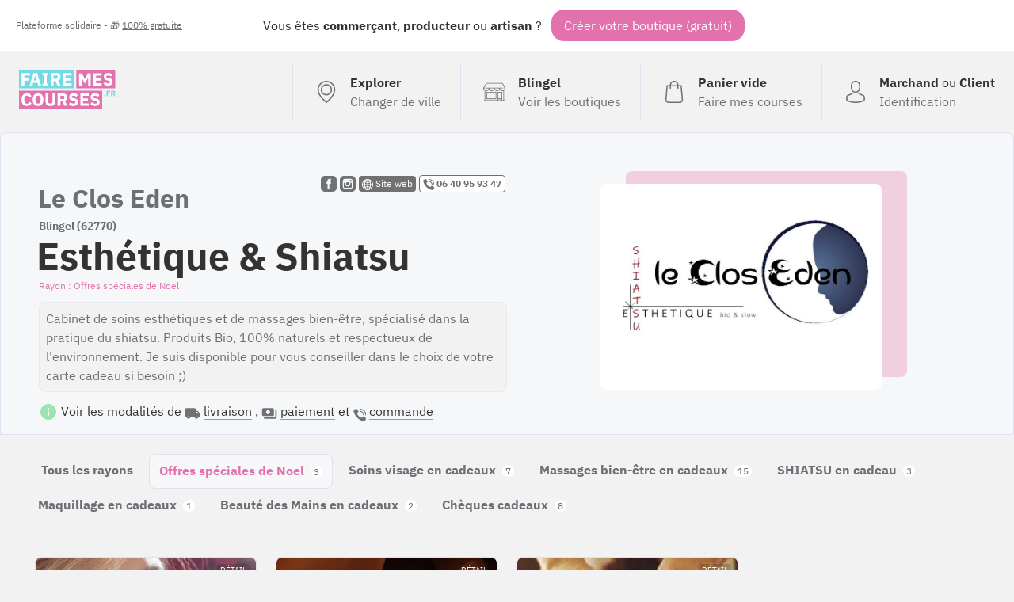

--- FILE ---
content_type: text/html; charset=UTF-8
request_url: https://fairemescourses.fr/blingel/le-clos-eden-estheticienne-bio-slow/offres-speciales-de-noel
body_size: 9270
content:
<!DOCTYPE html><html lang="fr"><head><meta charset="UTF-8"><meta name="viewport" content="width=device-width, initial-scale=1"><link rel="icon" href="/favicon.ico"><link rel="manifest" href="https://fairemescourses.fr/manifest.webmanifest"><title>Offres spéciales de Noel à Blingel (62770) chez Le Clos Eden</title><meta property="og:locale" content="fr_FR"><link rel="canonical" href="https://fairemescourses.fr/blingel/le-clos-eden-estheticienne-bio-slow/offres-speciales-de-noel"><meta property="og:url" content="https://fairemescourses.fr/blingel/le-clos-eden-estheticienne-bio-slow/offres-speciales-de-noel"><meta property="og:site_name" content="Offres spéciales de Noel chez Le Clos Eden (FaireMesCourses.fr)"><meta property="og:title" content="Offres spéciales de Noel à Blingel (62770) chez Le Clos Eden"><meta property="og:description" content="Offres spéciales de Noel chez Le Clos Eden : Cabinet de soins esthétiques et de massages bien-être, spécialisé dans la pratique du shiatsu.
Produits Bio, 100% naturels et respectueux de l&#039;environnement.
Je suis disponible pour vous conseiller dans le choix de votre carte cadeau si besoin ;)"><meta property="twitter:image" content="https://fairemescourses.fr/data/shop/blingel_le-clos-eden-estheticienne-bio-slow.jpg"><meta property="og:image" content="https://fairemescourses.fr/data/shop/blingel_le-clos-eden-estheticienne-bio-slow.jpg"><meta property="twitter:card" content="summary_large_image"><meta property="twitter:site" content="@fairemescourses"><meta property="twitter:creator" content="@fairemescourses"><link href="/css/7.18.0.css" rel="stylesheet" type="text/css"></head><body class="js-static-header"><div class="body"><div class="banner"><div class="banner-primary">
                Vous êtes <b title="🏪">commerçant</b>, <b title="🚜">producteur</b> ou <b title="💎">artisan</b> ?
                <span class="banner-cta js-register-header">Créer votre boutique (gratuit)</span></div><div class="banner-secondary js-popup-gratuit">
                Plateforme solidaire - 🎁 <span style="text-decoration:underline;">100% gratuite</span></div></div><div class="container"><header class="header"><a href="https://fairemescourses.fr/"><img src="/img/logo.svg" class="logo" alt="FaireMesCourses.fr" title="Retourner à l'accueil"></a><div class="user-area"><a href="/" class="user-area-item user-area-item-explorer"><div class="user-area-item-icon"><svg xmlns="http://www.w3.org/2000/svg" version="1.1" x="0px" y="0px" viewBox="0 0 477 477" xml:space="preserve" class="icon mod-28"><path d="M238.4,0C133,0,47.2,85.8,47.2,191.2c0,12,1.1,24.1,3.4,35.9c0.1,0.7,0.5,2.8,1.3,6.4c2.9,12.9,7.2,25.6,12.8,37.7    c20.6,48.5,65.9,123,165.3,202.8c2.5,2,5.5,3,8.5,3s6-1,8.5-3c99.3-79.8,144.7-154.3,165.3-202.8c5.6-12.1,9.9-24.7,12.8-37.7    c0.8-3.6,1.2-5.7,1.3-6.4c2.2-11.8,3.4-23.9,3.4-35.9C429.6,85.8,343.8,0,238.4,0z M399.6,222.4c0,0.2-0.1,0.4-0.1,0.6    c-0.1,0.5-0.4,2-0.9,4.3c0,0.1,0,0.1,0,0.2c-2.5,11.2-6.2,22.1-11.1,32.6c-0.1,0.1-0.1,0.3-0.2,0.4    c-18.7,44.3-59.7,111.9-148.9,185.6c-89.2-73.7-130.2-141.3-148.9-185.6c-0.1-0.1-0.1-0.3-0.2-0.4c-4.8-10.4-8.5-21.4-11.1-32.6    c0-0.1,0-0.1,0-0.2c-0.6-2.3-0.8-3.8-0.9-4.3c0-0.2-0.1-0.4-0.1-0.7c-2-10.3-3-20.7-3-31.2c0-90.5,73.7-164.2,164.2-164.2    s164.2,73.7,164.2,164.2C402.6,201.7,401.6,212.2,399.6,222.4z"/><path d="M238.4,71.9c-66.9,0-121.4,54.5-121.4,121.4s54.5,121.4,121.4,121.4s121.4-54.5,121.4-121.4S305.3,71.9,238.4,71.9z     M238.4,287.7c-52.1,0-94.4-42.4-94.4-94.4s42.4-94.4,94.4-94.4s94.4,42.4,94.4,94.4S290.5,287.7,238.4,287.7z"/></svg></div><div class="user-area-item-text"><div class="user-area-item-primary">Explorer</div><div class="user-area-item-secondary">Changer de ville</div></div></a><a href="https://fairemescourses.fr/blingel" class="user-area-item"><div class="user-area-item-icon"><svg xmlns="http://www.w3.org/2000/svg" fill="#fff" version="1.1" x="0px" y="0px" viewBox="0 0 512 512" xml:space="preserve" class="icon mod-28"><path d="M488.468,448.903h-8.532V226.4C499.202,214.003,512,192.386,512,167.822c0-1.305-0.341-2.588-0.988-3.721L451.499,59.953    c-4.18-7.313-12.009-11.857-20.432-11.857H80.933c-8.423,0-16.252,4.543-20.432,11.857L0.988,164.101    C0.341,165.234,0,166.518,0,167.822c0,24.564,12.798,46.181,32.064,58.578v222.503h-8.532c-4.142,0-7.5,3.358-7.5,7.5    c0,4.142,3.358,7.5,7.5,7.5h464.936c4.143,0,7.5-3.358,7.5-7.5C495.968,452.261,492.61,448.903,488.468,448.903z M15.517,175.322    h24.044c4.142,0,7.5-3.358,7.5-7.5c0-4.142-3.358-7.5-7.5-7.5H20.424l53.101-92.927c1.516-2.652,4.354-4.299,7.408-4.299h350.134    c3.054,0,5.893,1.647,7.408,4.299l53.1,92.927h-19.141c-4.143,0-7.5,3.358-7.5,7.5c0,4.142,3.357,7.5,7.5,7.5h24.048    c-3.667,26.584-26.532,47.125-54.108,47.125c-27.575,0-50.429-20.543-54.097-47.125h52.096c4.143,0,7.5-3.358,7.5-7.5    c0-4.142-3.357-7.5-7.5-7.5H71.631c-4.142,0-7.5,3.358-7.5,7.5c0,4.142,3.358,7.5,7.5,7.5h52.091    c-3.668,26.582-26.523,47.125-54.097,47.125C42.049,222.447,19.184,201.906,15.517,175.322z M372.222,175.322    c-3.668,26.582-26.523,47.125-54.097,47.125c-27.575,0-50.429-20.543-54.097-47.125H372.222z M247.972,175.322    c-3.668,26.582-26.523,47.125-54.097,47.125c-27.574,0-50.429-20.543-54.097-47.125H247.972z M424.854,448.904h-81.193v-25.081    h81.193V448.904z M424.854,408.823h-81.193V271.516h81.193V408.823z M464.936,448.904h-25.081V264.016c0-4.142-3.357-7.5-7.5-7.5    h-96.193c-4.143,0-7.5,3.358-7.5,7.5v184.887H47.064V233.674c7.081,2.433,14.665,3.773,22.561,3.773    c27.095,0,50.624-15.556,62.125-38.207c11.501,22.65,35.03,38.207,62.125,38.207c27.095,0,50.624-15.556,62.125-38.207    c11.501,22.65,35.03,38.207,62.125,38.207c27.095,0,50.624-15.556,62.125-38.207c11.501,22.65,35.03,38.207,62.125,38.207    c7.896,0,15.48-1.34,22.561-3.772V448.904z"/><path d="M296.081,256.516H79.645c-4.142,0-7.5,3.358-7.5,7.5v152.307c0,4.142,3.358,7.5,7.5,7.5h216.436    c4.143,0,7.5-3.358,7.5-7.5V264.016C303.581,259.873,300.224,256.516,296.081,256.516z M288.581,408.823H87.145V271.516h201.436    V408.823z"/></svg></div><div class="user-area-item-text"><div class="user-area-item-primary">Blingel</div><div class="user-area-item-secondary">Voir les boutiques</div></div></a><a href="/panier"
                       aria-label="0 produits dans mon panier"
                       class="user-area-item js-cart-full mod-hidden"><div class="user-area-item-icon" style="position: relative"><svg xmlns:xlink="http://www.w3.org/1999/xlink" xmlns="http://www.w3.org/2000/svg" version="1.1" x="0px" y="0px" viewBox="0 0 489 489" xml:space="preserve" class="icon mod-28"><rect x="75.8" y="122.2" fill="#9EE3B2" width="337.4" height="339.8"/><path d="M440.1,422.7l-28-315.3c-0.6-7-6.5-12.3-13.4-12.3h-57.6C340.3,42.5,297.3,0,244.5,0s-95.8,42.5-96.6,95.1H90.3  c-7,0-12.8,5.3-13.4,12.3l-28,315.3c0,0.4-0.1,0.8-0.1,1.2c0,35.9,32.9,65.1,73.4,65.1h244.6c40.5,0,73.4-29.2,73.4-65.1  C440.2,423.5,440.2,423.1,440.1,422.7z M244.5,27c37.9,0,68.8,30.4,69.6,68.1H174.9C175.7,57.4,206.6,27,244.5,27z M366.8,462H122.2  c-25.4,0-46-16.8-46.4-37.5l26.8-302.3h45.2v41c0,7.5,6,13.5,13.5,13.5s13.5-6,13.5-13.5v-41h139.3v41c0,7.5,6,13.5,13.5,13.5  s13.5-6,13.5-13.5v-41h45.2l26.9,302.3C412.8,445.2,392.1,462,366.8,462z"/></svg><div class="js-badge-quantity badge-quantity">
                                0
                            </div></div><div class="user-area-item-text"><div
                                class="user-area-item-primary js-cart-quantity">0 produit</div><div class="user-area-item-secondary">Dans mon panier</div></div><span class="button mod-order-now">Commander</span></a><a href="/panier"
                       aria-label="Voir mon panier (vide)"
                       class="user-area-item js-cart-empty "><div class="user-area-item-icon"><svg xmlns="http://www.w3.org/2000/svg" version="1.1" x="0px" y="0px" viewBox="0 0 489 489" xml:space="preserve" class="icon mod-28"><path d="M440.1,422.7l-28-315.3c-0.6-7-6.5-12.3-13.4-12.3h-57.6C340.3,42.5,297.3,0,244.5,0s-95.8,42.5-96.6,95.1H90.3   c-7,0-12.8,5.3-13.4,12.3l-28,315.3c0,0.4-0.1,0.8-0.1,1.2c0,35.9,32.9,65.1,73.4,65.1h244.6c40.5,0,73.4-29.2,73.4-65.1   C440.2,423.5,440.2,423.1,440.1,422.7z M244.5,27c37.9,0,68.8,30.4,69.6,68.1H174.9C175.7,57.4,206.6,27,244.5,27z M366.8,462   H122.2c-25.4,0-46-16.8-46.4-37.5l26.8-302.3h45.2v41c0,7.5,6,13.5,13.5,13.5s13.5-6,13.5-13.5v-41h139.3v41   c0,7.5,6,13.5,13.5,13.5s13.5-6,13.5-13.5v-41h45.2l26.9,302.3C412.8,445.2,392.1,462,366.8,462z"/></svg></div><div class="user-area-item-text"><div class="user-area-item-primary">Panier vide</div><div class="user-area-item-secondary">Faire mes courses</div></div></a><a href="/rejoindre" class="user-area-item"><div class="user-area-item-icon"><svg xmlns="http://www.w3.org/2000/svg" version="1.1" x="0px" y="0px" viewBox="0 0 482.9 482.9" xml:space="preserve" class="icon mod-28"><path d="M239.7,260.2c0.5,0,1,0,1.6,0c0.2,0,0.4,0,0.6,0c0.3,0,0.7,0,1,0c29.3-0.5,53-10.8,70.5-30.5    c38.5-43.4,32.1-117.8,31.4-124.9c-2.5-53.3-27.7-78.8-48.5-90.7C280.8,5.2,262.7,0.4,242.5,0h-0.7c-0.1,0-0.3,0-0.4,0h-0.6    c-11.1,0-32.9,1.8-53.8,13.7c-21,11.9-46.6,37.4-49.1,91.1c-0.7,7.1-7.1,81.5,31.4,124.9C186.7,249.4,210.4,259.7,239.7,260.2z     M164.6,107.3c0-0.3,0.1-0.6,0.1-0.8c3.3-71.7,54.2-79.4,76-79.4h0.4c0.2,0,0.5,0,0.8,0c27,0.6,72.9,11.6,76,79.4    c0,0.3,0,0.6,0.1,0.8c0.1,0.7,7.1,68.7-24.7,104.5c-12.6,14.2-29.4,21.2-51.5,21.4c-0.2,0-0.3,0-0.5,0l0,0c-0.2,0-0.3,0-0.5,0    c-22-0.2-38.9-7.2-51.4-21.4C157.7,176.2,164.5,107.9,164.6,107.3z"/><path d="M446.8,383.6c0-0.1,0-0.2,0-0.3c0-0.8-0.1-1.6-0.1-2.5c-0.6-19.8-1.9-66.1-45.3-80.9c-0.3-0.1-0.7-0.2-1-0.3    c-45.1-11.5-82.6-37.5-83-37.8c-6.1-4.3-14.5-2.8-18.8,3.3c-4.3,6.1-2.8,14.5,3.3,18.8c1.7,1.2,41.5,28.9,91.3,41.7    c23.3,8.3,25.9,33.2,26.6,56c0,0.9,0,1.7,0.1,2.5c0.1,9-0.5,22.9-2.1,30.9c-16.2,9.2-79.7,41-176.3,41    c-96.2,0-160.1-31.9-176.4-41.1c-1.6-8-2.3-21.9-2.1-30.9c0-0.8,0.1-1.6,0.1-2.5c0.7-22.8,3.3-47.7,26.6-56    c49.8-12.8,89.6-40.6,91.3-41.7c6.1-4.3,7.6-12.7,3.3-18.8c-4.3-6.1-12.7-7.6-18.8-3.3c-0.4,0.3-37.7,26.3-83,37.8    c-0.4,0.1-0.7,0.2-1,0.3c-43.4,14.9-44.7,61.2-45.3,80.9c0,0.9,0,1.7-0.1,2.5c0,0.1,0,0.2,0,0.3c-0.1,5.2-0.2,31.9,5.1,45.3    c1,2.6,2.8,4.8,5.2,6.3c3,2,74.9,47.8,195.2,47.8s192.2-45.9,195.2-47.8c2.3-1.5,4.2-3.7,5.2-6.3    C447,415.5,446.9,388.8,446.8,383.6z"/></svg></div><div class="user-area-item-text"><div class="user-area-item-primary">Marchand <span style="font-weight: normal">ou</span>
                                    Client
                                </div><div class="user-area-item-secondary">Identification</div></div></a></div></header><div><section class="shop-header"><div class="shop-header-info"><div class="shop-header-info-summary"><div class="shop-header-info-summary-link"><a href="https://facebook.com/lecloseden" class="nolink"
                           target="_blank"><svg xmlns="http://www.w3.org/2000/svg" version="1.1" x="0px" y="0px" viewBox="0 0 504 504" xml:space="preserve" class="icon mod-facebook mod-20 mod-zoom"><path d="M377.6,0H126C56.8,0,0,56.8,0,126.4V378c0,69.2,56.8,126,126,126h251.6c69.6,0,126.4-56.8,126.4-126.4V126.4    C504,56.8,447.2,0,377.6,0z M319.6,252H272v156h-60V252h-32v-64h28v-27.2c0-25.6,12.8-66,66.8-66H324V148h-34.8    c-5.6,0-13.2,3.6-13.2,16v24h49.2L319.6,252z"/></svg></a><a href="https://instagram.com/lecloseden" class="nolink"
                           target="_blank"><svg xmlns="http://www.w3.org/2000/svg" version="1.1" x="0px" y="0px" viewBox="0 0 504.4 504.4" xml:space="preserve" class="icon mod-instagram mod-20 mod-zoom"><path d="M296.8,219.8c-10-14-26.4-23.2-44.8-23.2c-18.4,0-34.8,9.2-44.8,23.2c-6.4,9.2-10.4,20.4-10.4,32.4    c0,30.4,24.8,55.2,55.2,55.2c30.4,0,55.2-24.8,55.2-55.2C307.2,240.2,303.2,229,296.8,219.8z"/><path d="M331.6,220.2c4,8,6.4,20.8,6.4,32c0,47.2-38.4,86-86,86c-47.6,0-86-38.4-86-86c0-11.6,2.4-24,6.4-32H124v128.4    c0,16.8,14.8,31.6,31.6,31.6h192.8c16.8,0,31.6-14.8,31.6-31.6V220.2H331.6z"/><polygon points="365.6,131.4 319.2,131.4 319.2,184.6 372,184.6 372,138.2 372,131   "/><path d="M377.6,0.2H126.4C56.8,0.2,0,57,0,126.6v251.6c0,69.2,56.8,126,126.4,126H378c69.6,0,126.4-56.8,126.4-126.4V126.6    C504,57,447.2,0.2,377.6,0.2z M408,219.8L408,219.8l0,128.8c0,33.6-26,59.6-59.6,59.6H155.6c-33.6,0-59.6-26-59.6-59.6V219.8v-64    c0-33.6,26-59.6,59.6-59.6h192.8c33.6,0,59.6,26,59.6,59.6V219.8z"/></svg></a><a href="https://www.le-clos-eden.com" class="nolink shop-website-link"
                           target="_blank"><svg xmlns="http://www.w3.org/2000/svg" enable-background="new 0 0 512.418 512.418" height="512" viewBox="0 0 512.418 512.418" width="512" class="icon mod-white mod-14"><path d="m437.335 75.082c-100.1-100.102-262.136-100.118-362.252 0-100.103 100.102-100.118 262.136 0 362.253 100.1 100.102 262.136 100.117 362.252 0 100.103-100.102 100.117-262.136 0-362.253zm-10.706 325.739c-11.968-10.702-24.77-20.173-38.264-28.335 8.919-30.809 14.203-64.712 15.452-99.954h75.309c-3.405 47.503-21.657 92.064-52.497 128.289zm-393.338-128.289h75.309c1.249 35.242 6.533 69.145 15.452 99.954-13.494 8.162-26.296 17.633-38.264 28.335-30.84-36.225-49.091-80.786-52.497-128.289zm52.498-160.936c11.968 10.702 24.77 20.173 38.264 28.335-8.919 30.809-14.203 64.712-15.452 99.954h-75.31c3.406-47.502 21.657-92.063 52.498-128.289zm154.097 31.709c-26.622-1.904-52.291-8.461-76.088-19.278 13.84-35.639 39.354-78.384 76.088-88.977zm0 32.708v63.873h-98.625c1.13-29.812 5.354-58.439 12.379-84.632 27.043 11.822 56.127 18.882 86.246 20.759zm0 96.519v63.873c-30.119 1.877-59.203 8.937-86.246 20.759-7.025-26.193-11.249-54.82-12.379-84.632zm0 96.581v108.254c-36.732-10.593-62.246-53.333-76.088-88.976 23.797-10.817 49.466-17.374 76.088-19.278zm32.646 0c26.622 1.904 52.291 8.461 76.088 19.278-13.841 35.64-39.354 78.383-76.088 88.976zm0-32.708v-63.873h98.625c-1.13 29.812-5.354 58.439-12.379 84.632-27.043-11.822-56.127-18.882-86.246-20.759zm0-96.519v-63.873c30.119-1.877 59.203-8.937 86.246-20.759 7.025 26.193 11.249 54.82 12.379 84.632zm0-96.581v-108.254c36.734 10.593 62.248 53.338 76.088 88.977-23.797 10.816-49.466 17.373-76.088 19.277zm73.32-91.957c20.895 9.15 40.389 21.557 57.864 36.951-8.318 7.334-17.095 13.984-26.26 19.931-8.139-20.152-18.536-39.736-31.604-56.882zm-210.891 56.882c-9.165-5.947-17.941-12.597-26.26-19.931 17.475-15.394 36.969-27.801 57.864-36.951-13.068 17.148-23.465 36.732-31.604 56.882zm.001 295.958c8.138 20.151 18.537 39.736 31.604 56.882-20.895-9.15-40.389-21.557-57.864-36.951 8.318-7.334 17.095-13.984 26.26-19.931zm242.494 0c9.165 5.947 17.942 12.597 26.26 19.93-17.475 15.394-36.969 27.801-57.864 36.951 13.067-17.144 23.465-36.729 31.604-56.881zm26.362-164.302c-1.249-35.242-6.533-69.146-15.452-99.954 13.494-8.162 26.295-17.633 38.264-28.335 30.84 36.225 49.091 80.786 52.497 128.289z"/></svg>
 Site web</a><a href="tel:06 40 95 93 47" class="nolink shop-website-phone mod-MOBILE"
                           target="_blank"><svg xmlns="http://www.w3.org/2000/svg" height="512" viewBox="0 0 58 58" width="512" class="icon mod-14"><path d="m25.017 33.983c-5.536-5.536-6.786-11.072-7.068-13.29-.0787994-.6132828.1322481-1.2283144.571-1.664l4.48-4.478c.6590136-.6586066.7759629-1.685024.282-2.475l-7.133-11.076c-.5464837-.87475134-1.6685624-1.19045777-2.591-.729l-11.451 5.393c-.74594117.367308-1.18469338 1.15985405-1.1 1.987.6 5.7 3.085 19.712 16.855 33.483s27.78 16.255 33.483 16.855c.827146.0846934 1.619692-.3540588 1.987-1.1l5.393-11.451c.4597307-.9204474.146114-2.0395184-.725-2.587l-11.076-7.131c-.7895259-.4944789-1.8158967-.3783642-2.475.28l-4.478 4.48c-.4356856.4387519-1.0507172.6497994-1.664.571-2.218-.282-7.754-1.532-13.29-7.068z"/><path d="m47 31c-1.1045695 0-2-.8954305-2-2-.0093685-8.2803876-6.7196124-14.9906315-15-15-1.1045695 0-2-.8954305-2-2s.8954305-2 2-2c10.4886126.0115735 18.9884265 8.5113874 19 19 0 1.1045695-.8954305 2-2 2z"/><path d="m57 31c-1.1045695 0-2-.8954305-2-2-.0154309-13.800722-11.199278-24.9845691-25-25-1.1045695 0-2-.8954305-2-2s.8954305-2 2-2c16.008947.01763587 28.9823641 12.991053 29 29 0 .530433-.2107137 1.0391408-.5857864 1.4142136-.3750728.3750727-.8837806.5857864-1.4142136.5857864z"/></svg>
 06 40 95 93 47</a></div><h1><span class="shop-header-name">Le Clos Eden</span><a class="shop-header-location" href="https://fairemescourses.fr/blingel">Blingel (62770)</a><span class="shop-header-activity">Esthétique &amp; Shiatsu</span><span class="shop-header-category">Offres spéciales de Noel</span></h1><div class="shop-header-bio">
                                            Cabinet de soins esthétiques et de massages bien-être, spécialisé dans la pratique du shiatsu.
Produits Bio, 100% naturels et respectueux de l&#039;environnement.
Je suis disponible pour vous conseiller dans le choix de votre carte cadeau si besoin ;)
                                    </div><div class="u-mgt-12"><svg xmlns="http://www.w3.org/2000/svg" height="24" viewBox="0 0 24 24" width="24" class="icon mod-green mod-24"><path d="M0 0h24v24H0z" fill="none"/><path d="M12 2C6.48 2 2 6.48 2 12s4.48 10 10 10 10-4.48 10-10S17.52 2 12 2zm1 15h-2v-6h2v6zm0-8h-2V7h2v2z"/></svg>

                    Voir les modalités de
                    <svg xmlns="http://www.w3.org/2000/svg" height="24" viewBox="0 0 24 24" width="24" class="icon mod-grey mod-20 u-mgr-4"><path d="M0 0h24v24H0V0z" fill="none"/><path d="M19.5 8H17V6c0-1.1-.9-2-2-2H3c-1.1 0-2 .9-2 2v9c0 1.1.9 2 2 2 0 1.66 1.34 3 3 3s3-1.34 3-3h6c0 1.66 1.34 3 3 3s3-1.34 3-3h1c.55 0 1-.45 1-1v-3.33c0-.43-.14-.85-.4-1.2L20.3 8.4c-.19-.25-.49-.4-.8-.4zM6 18c-.55 0-1-.45-1-1s.45-1 1-1 1 .45 1 1-.45 1-1 1zm13.5-8.5l1.96 2.5H17V9.5h2.5zM18 18c-.55 0-1-.45-1-1s.45-1 1-1 1 .45 1 1-.45 1-1 1z"/></svg><span class="link mod-light js-delivery-method">livraison</span>
                    ,
                    <svg xmlns="http://www.w3.org/2000/svg" height="24" viewBox="0 0 24 24" width="24" class="icon mod-grey mod-20 u-mgr-4"><path d="M0 0h24v24H0z" fill="none"/><path d="M19 14V6c0-1.1-.9-2-2-2H3c-1.1 0-2 .9-2 2v8c0 1.1.9 2 2 2h14c1.1 0 2-.9 2-2zm-9-1c-1.66 0-3-1.34-3-3s1.34-3 3-3 3 1.34 3 3-1.34 3-3 3zm13-6v11c0 1.1-.9 2-2 2H4v-2h17V7h2z"/></svg><span class="link mod-light js-payment-method">paiement</span>
                    et
                    <svg xmlns="http://www.w3.org/2000/svg" height="512" viewBox="0 0 58 58" width="512" class="icon mod-grey mod-18 u-mgr-4"><path d="m25.017 33.983c-5.536-5.536-6.786-11.072-7.068-13.29-.0787994-.6132828.1322481-1.2283144.571-1.664l4.48-4.478c.6590136-.6586066.7759629-1.685024.282-2.475l-7.133-11.076c-.5464837-.87475134-1.6685624-1.19045777-2.591-.729l-11.451 5.393c-.74594117.367308-1.18469338 1.15985405-1.1 1.987.6 5.7 3.085 19.712 16.855 33.483s27.78 16.255 33.483 16.855c.827146.0846934 1.619692-.3540588 1.987-1.1l5.393-11.451c.4597307-.9204474.146114-2.0395184-.725-2.587l-11.076-7.131c-.7895259-.4944789-1.8158967-.3783642-2.475.28l-4.478 4.48c-.4356856.4387519-1.0507172.6497994-1.664.571-2.218-.282-7.754-1.532-13.29-7.068z"/><path d="m47 31c-1.1045695 0-2-.8954305-2-2-.0093685-8.2803876-6.7196124-14.9906315-15-15-1.1045695 0-2-.8954305-2-2s.8954305-2 2-2c10.4886126.0115735 18.9884265 8.5113874 19 19 0 1.1045695-.8954305 2-2 2z"/><path d="m57 31c-1.1045695 0-2-.8954305-2-2-.0154309-13.800722-11.199278-24.9845691-25-25-1.1045695 0-2-.8954305-2-2s.8954305-2 2-2c16.008947.01763587 28.9823641 12.991053 29 29 0 .530433-.2107137 1.0391408-.5857864 1.4142136-.3750728.3750727-.8837806.5857864-1.4142136.5857864z"/></svg><span class="link mod-light js-order-method">commande</span><div class="shop-header-bio-deliverymethod js-delivery-method-description"><ul class="ul mod-tick"><li><b class="u-primary-pink">Retrait en boutique</b><p>Sur rendez-vous. Du lundi au vendredi de 9hoo à 19hoo. 10b route d&#039;Hesdin 62770 Blingel</p></li></ul></div><div class="shop-header-bio-paymentmethod js-payment-method-description"><ul class="ul"><li><b>Par chèque (à la remise)</b></li><li><b>Par espèce (à la remise)</b></li><li><b>Par Carte Bancaire (à la remise)</b></li><li><b>Paiement en ligne (lien envoyé par le marchand)</b></li></ul></div><div class="shop-header-bio-paymentmethod js-order-method-description"><ul class="ul"><li><b>Commande par téléphone (06 40 95 93 47)</b></li><li><b>Commande en ligne (ajoutez au panier)</b></li></ul></div></div></div><div class="shop-header-info-illustration"><img src="/data/shop/blingel_le-clos-eden-estheticienne-bio-slow.jpg" class="shop-header-image"
                         title="Le Clos Eden Esthétique &amp; Shiatsu"/></div></div></section><nav class="shop-header-nav"><ul class="shop-header-nav-menu"><li class="shop-header-nav-menu-item mod-first "><a class="shop-header-nav-menu-item-link" href="/blingel/le-clos-eden-estheticienne-bio-slow" >Tous les rayons</a></li><li class="shop-header-nav-menu-item mod-active"><a class="shop-header-nav-menu-item-link" href="/blingel/le-clos-eden-estheticienne-bio-slow/offres-speciales-de-noel" >
                            Offres spéciales de Noel
                            <span class="shop-header-nav-menu-item-link-nb">3</span></a></li><li class="shop-header-nav-menu-item "><a class="shop-header-nav-menu-item-link" href="/blingel/le-clos-eden-estheticienne-bio-slow/soins-visage-en-cadeaux" >
                            Soins visage en cadeaux
                            <span class="shop-header-nav-menu-item-link-nb">7</span></a></li><li class="shop-header-nav-menu-item "><a class="shop-header-nav-menu-item-link" href="/blingel/le-clos-eden-estheticienne-bio-slow/massages-bien-etre-en-cadeaux" >
                            Massages bien-être en cadeaux
                            <span class="shop-header-nav-menu-item-link-nb">15</span></a></li><li class="shop-header-nav-menu-item "><a class="shop-header-nav-menu-item-link" href="/blingel/le-clos-eden-estheticienne-bio-slow/shiatsu-en-cadeau" >
                            SHIATSU en cadeau
                            <span class="shop-header-nav-menu-item-link-nb">3</span></a></li><li class="shop-header-nav-menu-item "><a class="shop-header-nav-menu-item-link" href="/blingel/le-clos-eden-estheticienne-bio-slow/maquillage-en-cadeaux" >
                            Maquillage en cadeaux
                            <span class="shop-header-nav-menu-item-link-nb">1</span></a></li><li class="shop-header-nav-menu-item "><a class="shop-header-nav-menu-item-link" href="/blingel/le-clos-eden-estheticienne-bio-slow/beaute-des-mains-en-cadeaux" >
                            Beauté des Mains en cadeaux
                            <span class="shop-header-nav-menu-item-link-nb">2</span></a></li><li class="shop-header-nav-menu-item "><a class="shop-header-nav-menu-item-link" href="/blingel/le-clos-eden-estheticienne-bio-slow/cheques-cadeaux" >
                            Chèques cadeaux
                            <span class="shop-header-nav-menu-item-link-nb">8</span></a></li></ul></nav><section class="shop-product-list"><article
                    class="shop-product-item this js-ship-product-item js-product-98911
                            
                            
                            "
                    data-id_product="98911"><style>
                            .bg-98911 {
                                background-image: url('/data/product/98911_soin-visage-anti-age-la-rose-a-fleur-de-peau_5fb2a7b7dec75.jpg');
                            }
                        </style><div
                        class="shop-product-item-thumbnail bg-98911 mod-color-1 "><div class="shop-product-item-thumbnail-legend 98911_soin-visage-anti-age-la-rose-a-fleur-de-peau_5fb2a7b7dec75.jpg"><div class="shop-product-item-thumbnail-legend-price"><span class="shop-product-item-thumbnail-legend-price-value">
                                    63.00€
                                </span><span class="shop-product-item-thumbnail-legend-price-unit" title="au lieu de 70 jusqu&#039;au 31 décembre 2020">
                                    / Au lieu de 70 jusqu&#039;au 31 décembre 2020
                                </span></div><div class="shop-product-item-thumbnail-legend-controls"><span class="shop-product-item-thumbnail-legend-controls-remove js-cart-delete"><!DOCTYPE svg PUBLIC "-//W3C//DTD SVG 1.1//EN" "http://www.w3.org/Graphics/SVG/1.1/DTD/svg11.dtd"><svg xmlns:xlink="http://www.w3.org/1999/xlink" xmlns="http://www.w3.org/2000/svg" version="1.1" x="0px" y="0px" width="438.536px" height="438.536px" viewBox="0 0 438.536 438.536" xml:space="preserve" class="icon mod-pink mod-20"><path d="M414.41,24.123C398.333,8.042,378.963,0,356.315,0H82.228C59.58,0,40.21,8.042,24.126,24.123   C8.045,40.207,0.003,59.576,0.003,82.225v274.084c0,22.647,8.042,42.018,24.123,58.102c16.084,16.084,35.454,24.126,58.102,24.126   h274.084c22.648,0,42.018-8.042,58.095-24.126c16.084-16.084,24.126-35.454,24.126-58.102V82.225   C438.532,59.576,430.49,40.204,414.41,24.123z M365.449,237.539c0,4.948-1.811,9.236-5.421,12.847   c-3.621,3.614-7.905,5.428-12.854,5.428H91.363c-4.948,0-9.229-1.813-12.847-5.428c-3.615-3.61-5.424-7.898-5.424-12.847v-36.547   c0-4.948,1.809-9.231,5.424-12.847c3.617-3.617,7.898-5.426,12.847-5.426h255.812c4.948,0,9.232,1.809,12.854,5.426   c3.613,3.615,5.421,7.898,5.421,12.847V237.539z"/></svg></span><span class="shop-product-item-thumbnail-legend-controls-quantity this-quantity">
                                                0
                                            </span><span class="shop-product-item-thumbnail-legend-controls-add js-cart-add" data-stock="1000"><!DOCTYPE svg PUBLIC "-//W3C//DTD SVG 1.1//EN" "http://www.w3.org/Graphics/SVG/1.1/DTD/svg11.dtd"><svg xmlns="http://www.w3.org/2000/svg" version="1.1" x="0px" y="0px" width="438.536px" height="438.536px" viewBox="0 0 438.536 438.536" xml:space="preserve" class="icon mod-white mod-20"><path d="M414.41,24.123C398.333,8.042,378.963,0,356.315,0H82.228C59.58,0,40.21,8.042,24.126,24.123   C8.045,40.207,0.003,59.576,0.003,82.225v274.084c0,22.647,8.042,42.018,24.123,58.102c16.084,16.084,35.454,24.126,58.102,24.126   h274.084c22.648,0,42.018-8.042,58.095-24.126c16.084-16.084,24.126-35.454,24.126-58.102V82.225   C438.532,59.576,430.49,40.204,414.41,24.123z M365.449,237.539c0,4.948-1.811,9.236-5.421,12.847   c-3.621,3.614-7.905,5.428-12.854,5.428H255.82v91.358c0,4.948-1.817,9.232-5.432,12.847c-3.61,3.62-7.897,5.427-12.847,5.427   h-36.543c-4.948,0-9.231-1.807-12.847-5.427c-3.617-3.614-5.426-7.898-5.426-12.847v-91.358H91.363   c-4.948,0-9.229-1.813-12.847-5.428c-3.615-3.61-5.424-7.898-5.424-12.847v-36.547c0-4.948,1.809-9.231,5.424-12.847   c3.617-3.617,7.898-5.426,12.847-5.426h91.363V91.36c0-4.949,1.809-9.233,5.426-12.847c3.616-3.618,7.898-5.428,12.847-5.428   h36.543c4.949,0,9.236,1.81,12.847,5.428c3.614,3.614,5.432,7.898,5.432,12.847v91.36h91.354c4.948,0,9.232,1.809,12.854,5.426   c3.613,3.615,5.421,7.898,5.421,12.847V237.539z"/></svg></span></div></div><div class="shop-product-item-thumbnail-more">Détail</div></div><div class="shop-product-item-name">Soin visage anti-âge la rose, à fleur de peau</div><div class="shop-product-item-complement"></div></article><article
                    class="shop-product-item this js-ship-product-item js-product-112005
                            
                            
                            "
                    data-id_product="112005"><style>
                            .bg-112005 {
                                background-image: url('/data/product/112005_entre-ciel-et-terre_5fb2a7e550f7d.jpg');
                            }
                        </style><div
                        class="shop-product-item-thumbnail bg-112005 mod-color-0 "><div class="shop-product-item-thumbnail-legend 112005_entre-ciel-et-terre_5fb2a7e550f7d.jpg"><div class="shop-product-item-thumbnail-legend-price"><span class="shop-product-item-thumbnail-legend-price-value">
                                    75.00€
                                </span><span class="shop-product-item-thumbnail-legend-price-unit" title="au lieu de 85, jusqu&#039;au 31 décembre 2020">
                                    / Au lieu de 85, jusqu&#039;au 31 décembre 2020
                                </span></div><div class="shop-product-item-thumbnail-legend-controls"><span class="shop-product-item-thumbnail-legend-controls-remove js-cart-delete"><!DOCTYPE svg PUBLIC "-//W3C//DTD SVG 1.1//EN" "http://www.w3.org/Graphics/SVG/1.1/DTD/svg11.dtd"><svg xmlns:xlink="http://www.w3.org/1999/xlink" xmlns="http://www.w3.org/2000/svg" version="1.1" x="0px" y="0px" width="438.536px" height="438.536px" viewBox="0 0 438.536 438.536" xml:space="preserve" class="icon mod-pink mod-20"><path d="M414.41,24.123C398.333,8.042,378.963,0,356.315,0H82.228C59.58,0,40.21,8.042,24.126,24.123   C8.045,40.207,0.003,59.576,0.003,82.225v274.084c0,22.647,8.042,42.018,24.123,58.102c16.084,16.084,35.454,24.126,58.102,24.126   h274.084c22.648,0,42.018-8.042,58.095-24.126c16.084-16.084,24.126-35.454,24.126-58.102V82.225   C438.532,59.576,430.49,40.204,414.41,24.123z M365.449,237.539c0,4.948-1.811,9.236-5.421,12.847   c-3.621,3.614-7.905,5.428-12.854,5.428H91.363c-4.948,0-9.229-1.813-12.847-5.428c-3.615-3.61-5.424-7.898-5.424-12.847v-36.547   c0-4.948,1.809-9.231,5.424-12.847c3.617-3.617,7.898-5.426,12.847-5.426h255.812c4.948,0,9.232,1.809,12.854,5.426   c3.613,3.615,5.421,7.898,5.421,12.847V237.539z"/></svg></span><span class="shop-product-item-thumbnail-legend-controls-quantity this-quantity">
                                                0
                                            </span><span class="shop-product-item-thumbnail-legend-controls-add js-cart-add" data-stock="1000"><!DOCTYPE svg PUBLIC "-//W3C//DTD SVG 1.1//EN" "http://www.w3.org/Graphics/SVG/1.1/DTD/svg11.dtd"><svg xmlns="http://www.w3.org/2000/svg" version="1.1" x="0px" y="0px" width="438.536px" height="438.536px" viewBox="0 0 438.536 438.536" xml:space="preserve" class="icon mod-white mod-20"><path d="M414.41,24.123C398.333,8.042,378.963,0,356.315,0H82.228C59.58,0,40.21,8.042,24.126,24.123   C8.045,40.207,0.003,59.576,0.003,82.225v274.084c0,22.647,8.042,42.018,24.123,58.102c16.084,16.084,35.454,24.126,58.102,24.126   h274.084c22.648,0,42.018-8.042,58.095-24.126c16.084-16.084,24.126-35.454,24.126-58.102V82.225   C438.532,59.576,430.49,40.204,414.41,24.123z M365.449,237.539c0,4.948-1.811,9.236-5.421,12.847   c-3.621,3.614-7.905,5.428-12.854,5.428H255.82v91.358c0,4.948-1.817,9.232-5.432,12.847c-3.61,3.62-7.897,5.427-12.847,5.427   h-36.543c-4.948,0-9.231-1.807-12.847-5.427c-3.617-3.614-5.426-7.898-5.426-12.847v-91.358H91.363   c-4.948,0-9.229-1.813-12.847-5.428c-3.615-3.61-5.424-7.898-5.424-12.847v-36.547c0-4.948,1.809-9.231,5.424-12.847   c3.617-3.617,7.898-5.426,12.847-5.426h91.363V91.36c0-4.949,1.809-9.233,5.426-12.847c3.616-3.618,7.898-5.428,12.847-5.428   h36.543c4.949,0,9.236,1.81,12.847,5.428c3.614,3.614,5.432,7.898,5.432,12.847v91.36h91.354c4.948,0,9.232,1.809,12.854,5.426   c3.613,3.615,5.421,7.898,5.421,12.847V237.539z"/></svg></span></div></div><div class="shop-product-item-thumbnail-more">Détail</div></div><div class="shop-product-item-name">Entre ciel et terre</div><div class="shop-product-item-complement"></div></article><article
                    class="shop-product-item this js-ship-product-item js-product-185969
                            
                            
                            "
                    data-id_product="185969"><style>
                            .bg-185969 {
                                background-image: url('/data/product/185969_massage-reconfortant-du-dos-aux-gres-chauds_5fb2a8ba54ed8.jpg');
                            }
                        </style><div
                        class="shop-product-item-thumbnail bg-185969 mod-color-4 "><div class="shop-product-item-thumbnail-legend 185969_massage-reconfortant-du-dos-aux-gres-chauds_5fb2a8ba54ed8.jpg"><div class="shop-product-item-thumbnail-legend-price"><span class="shop-product-item-thumbnail-legend-price-value">
                                    40.00€
                                </span><span class="shop-product-item-thumbnail-legend-price-unit" title="45mn, jusqu&#039;au 31 décembre 2020">
                                    / 45mn, jusqu&#039;au 31 décembre 2020
                                </span></div><div class="shop-product-item-thumbnail-legend-controls"><span class="shop-product-item-thumbnail-legend-controls-remove js-cart-delete"><!DOCTYPE svg PUBLIC "-//W3C//DTD SVG 1.1//EN" "http://www.w3.org/Graphics/SVG/1.1/DTD/svg11.dtd"><svg xmlns:xlink="http://www.w3.org/1999/xlink" xmlns="http://www.w3.org/2000/svg" version="1.1" x="0px" y="0px" width="438.536px" height="438.536px" viewBox="0 0 438.536 438.536" xml:space="preserve" class="icon mod-pink mod-20"><path d="M414.41,24.123C398.333,8.042,378.963,0,356.315,0H82.228C59.58,0,40.21,8.042,24.126,24.123   C8.045,40.207,0.003,59.576,0.003,82.225v274.084c0,22.647,8.042,42.018,24.123,58.102c16.084,16.084,35.454,24.126,58.102,24.126   h274.084c22.648,0,42.018-8.042,58.095-24.126c16.084-16.084,24.126-35.454,24.126-58.102V82.225   C438.532,59.576,430.49,40.204,414.41,24.123z M365.449,237.539c0,4.948-1.811,9.236-5.421,12.847   c-3.621,3.614-7.905,5.428-12.854,5.428H91.363c-4.948,0-9.229-1.813-12.847-5.428c-3.615-3.61-5.424-7.898-5.424-12.847v-36.547   c0-4.948,1.809-9.231,5.424-12.847c3.617-3.617,7.898-5.426,12.847-5.426h255.812c4.948,0,9.232,1.809,12.854,5.426   c3.613,3.615,5.421,7.898,5.421,12.847V237.539z"/></svg></span><span class="shop-product-item-thumbnail-legend-controls-quantity this-quantity">
                                                0
                                            </span><span class="shop-product-item-thumbnail-legend-controls-add js-cart-add" data-stock="1000"><!DOCTYPE svg PUBLIC "-//W3C//DTD SVG 1.1//EN" "http://www.w3.org/Graphics/SVG/1.1/DTD/svg11.dtd"><svg xmlns="http://www.w3.org/2000/svg" version="1.1" x="0px" y="0px" width="438.536px" height="438.536px" viewBox="0 0 438.536 438.536" xml:space="preserve" class="icon mod-white mod-20"><path d="M414.41,24.123C398.333,8.042,378.963,0,356.315,0H82.228C59.58,0,40.21,8.042,24.126,24.123   C8.045,40.207,0.003,59.576,0.003,82.225v274.084c0,22.647,8.042,42.018,24.123,58.102c16.084,16.084,35.454,24.126,58.102,24.126   h274.084c22.648,0,42.018-8.042,58.095-24.126c16.084-16.084,24.126-35.454,24.126-58.102V82.225   C438.532,59.576,430.49,40.204,414.41,24.123z M365.449,237.539c0,4.948-1.811,9.236-5.421,12.847   c-3.621,3.614-7.905,5.428-12.854,5.428H255.82v91.358c0,4.948-1.817,9.232-5.432,12.847c-3.61,3.62-7.897,5.427-12.847,5.427   h-36.543c-4.948,0-9.231-1.807-12.847-5.427c-3.617-3.614-5.426-7.898-5.426-12.847v-91.358H91.363   c-4.948,0-9.229-1.813-12.847-5.428c-3.615-3.61-5.424-7.898-5.424-12.847v-36.547c0-4.948,1.809-9.231,5.424-12.847   c3.617-3.617,7.898-5.426,12.847-5.426h91.363V91.36c0-4.949,1.809-9.233,5.426-12.847c3.616-3.618,7.898-5.428,12.847-5.428   h36.543c4.949,0,9.236,1.81,12.847,5.428c3.614,3.614,5.432,7.898,5.432,12.847v91.36h91.354c4.948,0,9.232,1.809,12.854,5.426   c3.613,3.615,5.421,7.898,5.421,12.847V237.539z"/></svg></span></div></div><div class="shop-product-item-thumbnail-more">Détail</div></div><div class="shop-product-item-name">Massage réconfortant du dos aux grès chauds</div><div class="shop-product-item-complement"></div></article></section></div></div><footer class="footer"><a href="/versions" class="footer-slogan"><div class="footer-slogan-initiative">Initiative citoyenne</div><div class="footer-slogan-gratuit">100% bénévole - 100% gratuit</div></a><div class="footer-links" style="gap: 8px"><div style="display: flex;gap: 8px"><span class="footer-links-link"><a class="nolink" href="https://www.facebook.com/fairemescourses.fr" aria-label="Facebook"><svg xmlns="http://www.w3.org/2000/svg" version="1.1" x="0px" y="0px" viewBox="0 0 504 504" xml:space="preserve" class="icon mod-24 mod-facebook"><path d="M377.6,0H126C56.8,0,0,56.8,0,126.4V378c0,69.2,56.8,126,126,126h251.6c69.6,0,126.4-56.8,126.4-126.4V126.4    C504,56.8,447.2,0,377.6,0z M319.6,252H272v156h-60V252h-32v-64h28v-27.2c0-25.6,12.8-66,66.8-66H324V148h-34.8    c-5.6,0-13.2,3.6-13.2,16v24h49.2L319.6,252z"/></svg></a></span><span class="footer-links-link"><a class="nolink" href="https://www.instagram.com/fairemescourses/" aria-label="Instagram"><svg xmlns="http://www.w3.org/2000/svg" version="1.1" x="0px" y="0px" viewBox="0 0 504.4 504.4" xml:space="preserve" class="icon mod-24 mod-instagram"><path d="M296.8,219.8c-10-14-26.4-23.2-44.8-23.2c-18.4,0-34.8,9.2-44.8,23.2c-6.4,9.2-10.4,20.4-10.4,32.4    c0,30.4,24.8,55.2,55.2,55.2c30.4,0,55.2-24.8,55.2-55.2C307.2,240.2,303.2,229,296.8,219.8z"/><path d="M331.6,220.2c4,8,6.4,20.8,6.4,32c0,47.2-38.4,86-86,86c-47.6,0-86-38.4-86-86c0-11.6,2.4-24,6.4-32H124v128.4    c0,16.8,14.8,31.6,31.6,31.6h192.8c16.8,0,31.6-14.8,31.6-31.6V220.2H331.6z"/><polygon points="365.6,131.4 319.2,131.4 319.2,184.6 372,184.6 372,138.2 372,131   "/><path d="M377.6,0.2H126.4C56.8,0.2,0,57,0,126.6v251.6c0,69.2,56.8,126,126.4,126H378c69.6,0,126.4-56.8,126.4-126.4V126.6    C504,57,447.2,0.2,377.6,0.2z M408,219.8L408,219.8l0,128.8c0,33.6-26,59.6-59.6,59.6H155.6c-33.6,0-59.6-26-59.6-59.6V219.8v-64    c0-33.6,26-59.6,59.6-59.6h192.8c33.6,0,59.6,26,59.6,59.6V219.8z"/></svg></a></span><span class="footer-links-link"><a class="nolink" href="https://twitter.com/fairemescourses" aria-label="Twitter"><svg xmlns="http://www.w3.org/2000/svg" version="1.1" x="0px" y="0px" viewBox="0 0 504.4 504.4" xml:space="preserve" class="icon mod-24 mod-twitter"><path d="M377.6,0.2H126.4C56.8,0.2,0,57,0,126.6v251.6c0,69.2,56.8,126,126.4,126H378c69.6,0,126.4-56.8,126.4-126.4V126.6    C504,57,447.2,0.2,377.6,0.2z M377.2,189c0,2.8,0,5.6,0,8.4c0,84-64.8,180.8-183.6,180.8c-36.4,0-70.4-10.4-98.8-28.4    c5.2,0.4,10,0.8,15.2,0.8c30.4,0,58-10,80-27.2c-28.4-0.4-52-18.8-60.4-44c4,0.8,8,1.2,12,1.2c6,0,12-0.8,17.2-2.4    c-28.8-6-50.8-31.6-50.8-62.4V215c8,4.8,18.4,7.6,28.8,8c-17.2-11.2-28.8-30.8-28.8-52.8c0-11.6,3.2-22.4,8.8-32    c32,38.4,79.2,63.6,132.8,66.4c-1.2-4.8-1.6-9.6-1.6-14.4c0-35.2,28.8-63.6,64.4-63.6c18.4,0,35.2,7.6,47.2,20    c14.8-2.8,28.4-8,40.8-15.6c-4.8,14.8-15.2,27.2-28.4,35.2c13.2-1.6,25.6-4.8,37.2-10C400.4,169,389.6,180.2,377.2,189z"/></svg></a></span></div><span class="footer-links-link"><a target="_blank" href="https://aide.fairemescourses.fr"><b>AIDE</b></a></span><span class="footer-links-link"><a href="https://fairemescourses.fr/faq/marchand"><b>FAQ Marchand</b></a></span><span class="footer-links-link"><a href="https://fairemescourses.fr/faq/client"><b>FAQ Client</b></a></span><span class="footer-links-link"><a href="https://fairemescourses.fr/mentions-legales">Mentions légales</a></span><span class="footer-links-link"><a href="https://fairemescourses.fr/cgu">CGU</a></span><span class="footer-links-link"><a href="https://fairemescourses.fr/versions">7.18.0</a></span></div></footer></div><script src="/js/7.18.0.js"></script><script>
    onClickOpenPopUp("/pop-up/gratuit", '.js-popup-gratuit');
    onClickOpenPopUp("/register/shop", '.js-register-header');
</script><script>

        document.querySelector('.js-delivery-method').addEventListener('click', function () {

            document.querySelector('.js-delivery-method-description').classList.add('is-visible');
            document.querySelector('.js-payment-method-description').classList.remove('is-visible');
            document.querySelector('.js-order-method-description').classList.remove('is-visible');

        });

        document.querySelector('.js-payment-method').addEventListener('click', function () {

            document.querySelector('.js-delivery-method-description').classList.remove('is-visible');
            document.querySelector('.js-payment-method-description').classList.add('is-visible');
            document.querySelector('.js-order-method-description').classList.remove('is-visible');

        });

        document.querySelector('.js-order-method').addEventListener('click', function () {

            document.querySelector('.js-delivery-method-description').classList.remove('is-visible');
            document.querySelector('.js-payment-method-description').classList.remove('is-visible');
            document.querySelector('.js-order-method-description').classList.add('is-visible');

        });

        document.querySelectorAll('.js-open-verified').forEach(function(el){
            el.addEventListener('click', function (){
                openPopUp("/blingel/le-clos-eden-estheticienne-bio-slow/verified");
            });
        })

    </script></body></html>